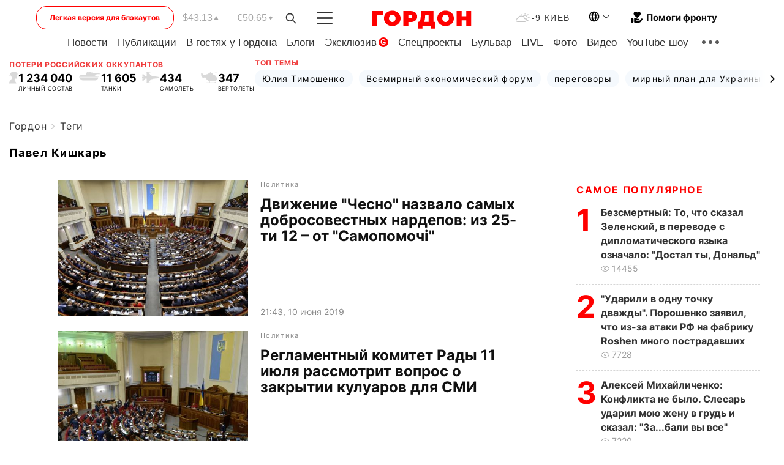

--- FILE ---
content_type: text/html; charset=utf-8
request_url: https://www.google.com/recaptcha/api2/aframe
body_size: 268
content:
<!DOCTYPE HTML><html><head><meta http-equiv="content-type" content="text/html; charset=UTF-8"></head><body><script nonce="GYS_tv08adgVAc6-0qHYnw">/** Anti-fraud and anti-abuse applications only. See google.com/recaptcha */ try{var clients={'sodar':'https://pagead2.googlesyndication.com/pagead/sodar?'};window.addEventListener("message",function(a){try{if(a.source===window.parent){var b=JSON.parse(a.data);var c=clients[b['id']];if(c){var d=document.createElement('img');d.src=c+b['params']+'&rc='+(localStorage.getItem("rc::a")?sessionStorage.getItem("rc::b"):"");window.document.body.appendChild(d);sessionStorage.setItem("rc::e",parseInt(sessionStorage.getItem("rc::e")||0)+1);localStorage.setItem("rc::h",'1769352519864');}}}catch(b){}});window.parent.postMessage("_grecaptcha_ready", "*");}catch(b){}</script></body></html>

--- FILE ---
content_type: image/svg+xml
request_url: https://gordonua.com/user/img/arrow-h.svg
body_size: -222
content:
<svg width="8" height="6" viewBox="0 0 8 6" fill="none" xmlns="http://www.w3.org/2000/svg">
<path d="M4 0L7.4641 6H0.535898L4 0Z" fill="#A7A7A7"/>
</svg>


--- FILE ---
content_type: application/javascript; charset=utf-8
request_url: https://fundingchoicesmessages.google.com/f/AGSKWxV-tK1ez8_Ltoj9psTnCTRGyK1HQ7yQGkXGg7x1Wi5RPrgekx11dxC3FW0NaTTroDIVNswWbH6c65wHy6RVHWFVRTvf4G9JNB2Nw05lGep8tdQmw2HeQ6W7Sk0QWpO5KYOE0z9vJZMV8amMkan0U-_999TJaD2UCz6-229YONYX-zA_UdnTMMc9X2_5/_=%22/adredir?%22])/adenc./ad-minister-/ads/ads./skyad.
body_size: -1288
content:
window['e723603b-899f-4829-a9d8-cc2c7969e6b8'] = true;